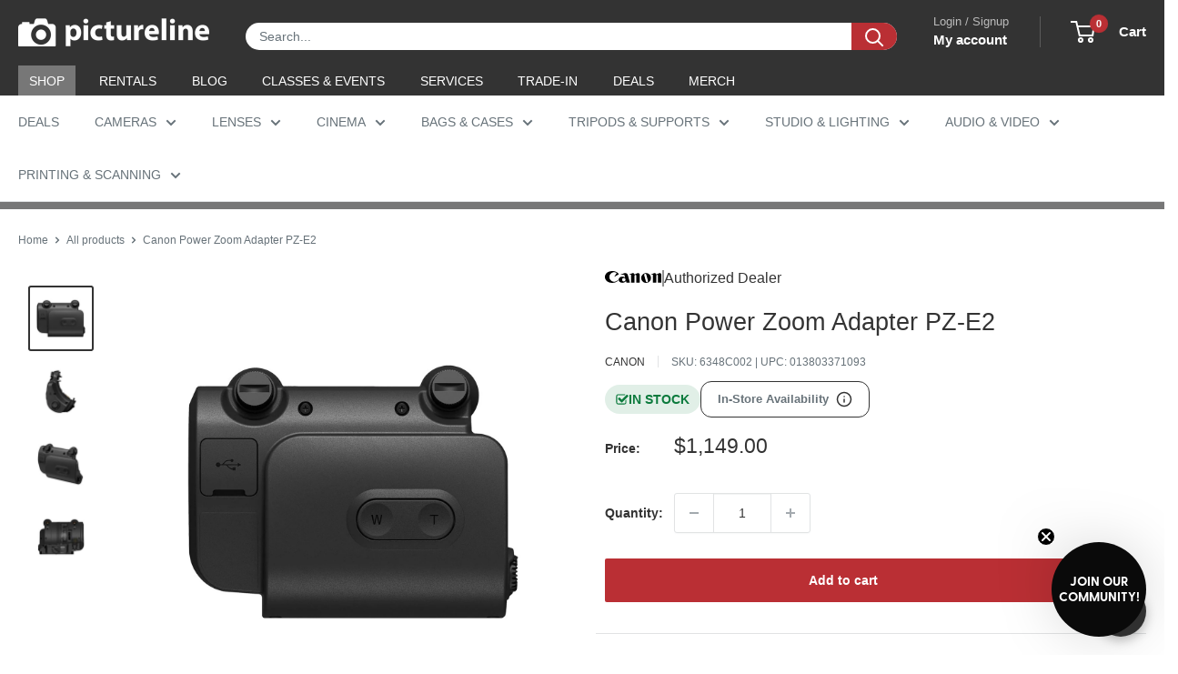

--- FILE ---
content_type: text/html; charset=utf-8
request_url: https://sapi.negate.io/script
body_size: -381
content:
mk5flvgpBBTATSzQ3bZf+MyRdiLrgdmdPw/VaRQg8TZDa+Nj7J/hExS51v5OC/Jgf6oMz1VXWp9rarBNsNuRUXQ=

--- FILE ---
content_type: text/css
request_url: https://www.pictureline.com/cdn/shop/t/217/assets/boost-sd-custom.css?v=1769336436789
body_size: -726
content:
/*# sourceMappingURL=/cdn/shop/t/217/assets/boost-sd-custom.css.map?v=1769336436789 */
